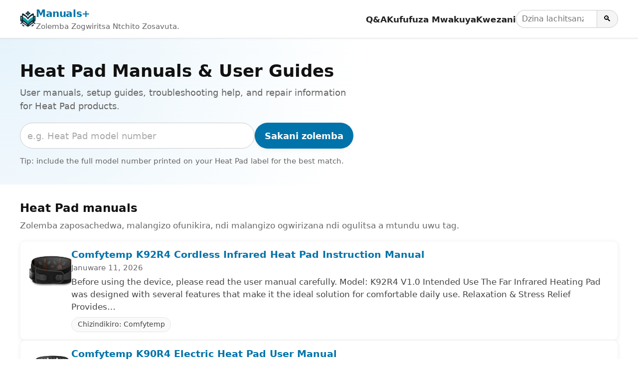

--- FILE ---
content_type: text/html; charset=utf-8
request_url: https://ny.manuals.plus/tag/heat-pad
body_size: 12718
content:
<!DOCTYPE html><html lang="ny"><head><meta charset="utf-8"/>
<script>var __ezHttpConsent={setByCat:function(src,tagType,attributes,category,force,customSetScriptFn=null){var setScript=function(){if(force||window.ezTcfConsent[category]){if(typeof customSetScriptFn==='function'){customSetScriptFn();}else{var scriptElement=document.createElement(tagType);scriptElement.src=src;attributes.forEach(function(attr){for(var key in attr){if(attr.hasOwnProperty(key)){scriptElement.setAttribute(key,attr[key]);}}});var firstScript=document.getElementsByTagName(tagType)[0];firstScript.parentNode.insertBefore(scriptElement,firstScript);}}};if(force||(window.ezTcfConsent&&window.ezTcfConsent.loaded)){setScript();}else if(typeof getEzConsentData==="function"){getEzConsentData().then(function(ezTcfConsent){if(ezTcfConsent&&ezTcfConsent.loaded){setScript();}else{console.error("cannot get ez consent data");force=true;setScript();}});}else{force=true;setScript();console.error("getEzConsentData is not a function");}},};</script>
<script>var ezTcfConsent=window.ezTcfConsent?window.ezTcfConsent:{loaded:false,store_info:false,develop_and_improve_services:false,measure_ad_performance:false,measure_content_performance:false,select_basic_ads:false,create_ad_profile:false,select_personalized_ads:false,create_content_profile:false,select_personalized_content:false,understand_audiences:false,use_limited_data_to_select_content:false,};function getEzConsentData(){return new Promise(function(resolve){document.addEventListener("ezConsentEvent",function(event){var ezTcfConsent=event.detail.ezTcfConsent;resolve(ezTcfConsent);});});}</script>
<script>if(typeof _setEzCookies!=='function'){function _setEzCookies(ezConsentData){var cookies=window.ezCookieQueue;for(var i=0;i<cookies.length;i++){var cookie=cookies[i];if(ezConsentData&&ezConsentData.loaded&&ezConsentData[cookie.tcfCategory]){document.cookie=cookie.name+"="+cookie.value;}}}}
window.ezCookieQueue=window.ezCookieQueue||[];if(typeof addEzCookies!=='function'){function addEzCookies(arr){window.ezCookieQueue=[...window.ezCookieQueue,...arr];}}
addEzCookies([{name:"ezoab_309095",value:"mod275-c; Path=/; Domain=manuals.plus; Max-Age=7200",tcfCategory:"store_info",isEzoic:"true",},{name:"ezosuibasgeneris-1",value:"9068b69c-2ffa-438e-7d30-99344616dfcd; Path=/; Domain=manuals.plus; Expires=Sun, 17 Jan 2027 11:17:43 UTC; Secure; SameSite=None",tcfCategory:"understand_audiences",isEzoic:"true",}]);if(window.ezTcfConsent&&window.ezTcfConsent.loaded){_setEzCookies(window.ezTcfConsent);}else if(typeof getEzConsentData==="function"){getEzConsentData().then(function(ezTcfConsent){if(ezTcfConsent&&ezTcfConsent.loaded){_setEzCookies(window.ezTcfConsent);}else{console.error("cannot get ez consent data");_setEzCookies(window.ezTcfConsent);}});}else{console.error("getEzConsentData is not a function");_setEzCookies(window.ezTcfConsent);}</script><script type="text/javascript" data-ezscrex='false' data-cfasync='false'>window._ezaq = Object.assign({"edge_cache_status":12,"edge_response_time":187,"url":"https://ny.manuals.plus/tag/heat-pad"}, typeof window._ezaq !== "undefined" ? window._ezaq : {});</script><script type="text/javascript" data-ezscrex='false' data-cfasync='false'>window._ezaq = Object.assign({"ab_test_id":"mod275-c"}, typeof window._ezaq !== "undefined" ? window._ezaq : {});window.__ez=window.__ez||{};window.__ez.tf={};</script><script type="text/javascript" data-ezscrex='false' data-cfasync='false'>window.ezDisableAds = true;</script>
<script data-ezscrex='false' data-cfasync='false' data-pagespeed-no-defer>var __ez=__ez||{};__ez.stms=Date.now();__ez.evt={};__ez.script={};__ez.ck=__ez.ck||{};__ez.template={};__ez.template.isOrig=true;__ez.queue=__ez.queue||function(){var e=0,i=0,t=[],n=!1,o=[],r=[],s=!0,a=function(e,i,n,o,r,s,a){var l=arguments.length>7&&void 0!==arguments[7]?arguments[7]:window,d=this;this.name=e,this.funcName=i,this.parameters=null===n?null:w(n)?n:[n],this.isBlock=o,this.blockedBy=r,this.deleteWhenComplete=s,this.isError=!1,this.isComplete=!1,this.isInitialized=!1,this.proceedIfError=a,this.fWindow=l,this.isTimeDelay=!1,this.process=function(){f("... func = "+e),d.isInitialized=!0,d.isComplete=!0,f("... func.apply: "+e);var i=d.funcName.split("."),n=null,o=this.fWindow||window;i.length>3||(n=3===i.length?o[i[0]][i[1]][i[2]]:2===i.length?o[i[0]][i[1]]:o[d.funcName]),null!=n&&n.apply(null,this.parameters),!0===d.deleteWhenComplete&&delete t[e],!0===d.isBlock&&(f("----- F'D: "+d.name),m())}},l=function(e,i,t,n,o,r,s){var a=arguments.length>7&&void 0!==arguments[7]?arguments[7]:window,l=this;this.name=e,this.path=i,this.async=o,this.defer=r,this.isBlock=t,this.blockedBy=n,this.isInitialized=!1,this.isError=!1,this.isComplete=!1,this.proceedIfError=s,this.fWindow=a,this.isTimeDelay=!1,this.isPath=function(e){return"/"===e[0]&&"/"!==e[1]},this.getSrc=function(e){return void 0!==window.__ezScriptHost&&this.isPath(e)&&"banger.js"!==this.name?window.__ezScriptHost+e:e},this.process=function(){l.isInitialized=!0,f("... file = "+e);var i=this.fWindow?this.fWindow.document:document,t=i.createElement("script");t.src=this.getSrc(this.path),!0===o?t.async=!0:!0===r&&(t.defer=!0),t.onerror=function(){var e={url:window.location.href,name:l.name,path:l.path,user_agent:window.navigator.userAgent};"undefined"!=typeof _ezaq&&(e.pageview_id=_ezaq.page_view_id);var i=encodeURIComponent(JSON.stringify(e)),t=new XMLHttpRequest;t.open("GET","//g.ezoic.net/ezqlog?d="+i,!0),t.send(),f("----- ERR'D: "+l.name),l.isError=!0,!0===l.isBlock&&m()},t.onreadystatechange=t.onload=function(){var e=t.readyState;f("----- F'D: "+l.name),e&&!/loaded|complete/.test(e)||(l.isComplete=!0,!0===l.isBlock&&m())},i.getElementsByTagName("head")[0].appendChild(t)}},d=function(e,i){this.name=e,this.path="",this.async=!1,this.defer=!1,this.isBlock=!1,this.blockedBy=[],this.isInitialized=!0,this.isError=!1,this.isComplete=i,this.proceedIfError=!1,this.isTimeDelay=!1,this.process=function(){}};function c(e,i,n,s,a,d,c,u,f){var m=new l(e,i,n,s,a,d,c,f);!0===u?o[e]=m:r[e]=m,t[e]=m,h(m)}function h(e){!0!==u(e)&&0!=s&&e.process()}function u(e){if(!0===e.isTimeDelay&&!1===n)return f(e.name+" blocked = TIME DELAY!"),!0;if(w(e.blockedBy))for(var i=0;i<e.blockedBy.length;i++){var o=e.blockedBy[i];if(!1===t.hasOwnProperty(o))return f(e.name+" blocked = "+o),!0;if(!0===e.proceedIfError&&!0===t[o].isError)return!1;if(!1===t[o].isComplete)return f(e.name+" blocked = "+o),!0}return!1}function f(e){var i=window.location.href,t=new RegExp("[?&]ezq=([^&#]*)","i").exec(i);"1"===(t?t[1]:null)&&console.debug(e)}function m(){++e>200||(f("let's go"),p(o),p(r))}function p(e){for(var i in e)if(!1!==e.hasOwnProperty(i)){var t=e[i];!0===t.isComplete||u(t)||!0===t.isInitialized||!0===t.isError?!0===t.isError?f(t.name+": error"):!0===t.isComplete?f(t.name+": complete already"):!0===t.isInitialized&&f(t.name+": initialized already"):t.process()}}function w(e){return"[object Array]"==Object.prototype.toString.call(e)}return window.addEventListener("load",(function(){setTimeout((function(){n=!0,f("TDELAY -----"),m()}),5e3)}),!1),{addFile:c,addFileOnce:function(e,i,n,o,r,s,a,l,d){t[e]||c(e,i,n,o,r,s,a,l,d)},addDelayFile:function(e,i){var n=new l(e,i,!1,[],!1,!1,!0);n.isTimeDelay=!0,f(e+" ...  FILE! TDELAY"),r[e]=n,t[e]=n,h(n)},addFunc:function(e,n,s,l,d,c,u,f,m,p){!0===c&&(e=e+"_"+i++);var w=new a(e,n,s,l,d,u,f,p);!0===m?o[e]=w:r[e]=w,t[e]=w,h(w)},addDelayFunc:function(e,i,n){var o=new a(e,i,n,!1,[],!0,!0);o.isTimeDelay=!0,f(e+" ...  FUNCTION! TDELAY"),r[e]=o,t[e]=o,h(o)},items:t,processAll:m,setallowLoad:function(e){s=e},markLoaded:function(e){if(e&&0!==e.length){if(e in t){var i=t[e];!0===i.isComplete?f(i.name+" "+e+": error loaded duplicate"):(i.isComplete=!0,i.isInitialized=!0)}else t[e]=new d(e,!0);f("markLoaded dummyfile: "+t[e].name)}},logWhatsBlocked:function(){for(var e in t)!1!==t.hasOwnProperty(e)&&u(t[e])}}}();__ez.evt.add=function(e,t,n){e.addEventListener?e.addEventListener(t,n,!1):e.attachEvent?e.attachEvent("on"+t,n):e["on"+t]=n()},__ez.evt.remove=function(e,t,n){e.removeEventListener?e.removeEventListener(t,n,!1):e.detachEvent?e.detachEvent("on"+t,n):delete e["on"+t]};__ez.script.add=function(e){var t=document.createElement("script");t.src=e,t.async=!0,t.type="text/javascript",document.getElementsByTagName("head")[0].appendChild(t)};__ez.dot=__ez.dot||{};__ez.queue.addFileOnce('/detroitchicago/boise.js', '/detroitchicago/boise.js?gcb=195-10&cb=5', true, [], true, false, true, false);__ez.queue.addFileOnce('/parsonsmaize/abilene.js', '/parsonsmaize/abilene.js?gcb=195-10&cb=e80eca0cdb', true, [], true, false, true, false);__ez.queue.addFileOnce('/parsonsmaize/mulvane.js', '/parsonsmaize/mulvane.js?gcb=195-10&cb=e75e48eec0', true, ['/parsonsmaize/abilene.js'], true, false, true, false);__ez.queue.addFileOnce('/detroitchicago/birmingham.js', '/detroitchicago/birmingham.js?gcb=195-10&cb=539c47377c', true, ['/parsonsmaize/abilene.js'], true, false, true, false);</script>
<script data-ezscrex="false" type="text/javascript" data-cfasync="false">window._ezaq = Object.assign({"ad_cache_level":0,"adpicker_placement_cnt":0,"ai_placeholder_cache_level":0,"ai_placeholder_placement_cnt":-1,"article_category":"Heat Pad","domain":"manuals.plus","domain_id":309095,"ezcache_level":1,"ezcache_skip_code":0,"has_bad_image":0,"has_bad_words":0,"is_sitespeed":0,"lt_cache_level":0,"response_size":40319,"response_size_orig":34558,"response_time_orig":172,"template_id":5,"url":"https://ny.manuals.plus/tag/heat-pad","word_count":0,"worst_bad_word_level":0}, typeof window._ezaq !== "undefined" ? window._ezaq : {});__ez.queue.markLoaded('ezaqBaseReady');</script>
<script type='text/javascript' data-ezscrex='false' data-cfasync='false'>
window.ezAnalyticsStatic = true;

function analyticsAddScript(script) {
	var ezDynamic = document.createElement('script');
	ezDynamic.type = 'text/javascript';
	ezDynamic.innerHTML = script;
	document.head.appendChild(ezDynamic);
}
function getCookiesWithPrefix() {
    var allCookies = document.cookie.split(';');
    var cookiesWithPrefix = {};

    for (var i = 0; i < allCookies.length; i++) {
        var cookie = allCookies[i].trim();

        for (var j = 0; j < arguments.length; j++) {
            var prefix = arguments[j];
            if (cookie.indexOf(prefix) === 0) {
                var cookieParts = cookie.split('=');
                var cookieName = cookieParts[0];
                var cookieValue = cookieParts.slice(1).join('=');
                cookiesWithPrefix[cookieName] = decodeURIComponent(cookieValue);
                break; // Once matched, no need to check other prefixes
            }
        }
    }

    return cookiesWithPrefix;
}
function productAnalytics() {
	var d = {"pr":[6,3],"omd5":"b9c9499c173175fce81d68ad8e292a8c","nar":"risk score"};
	d.u = _ezaq.url;
	d.p = _ezaq.page_view_id;
	d.v = _ezaq.visit_uuid;
	d.ab = _ezaq.ab_test_id;
	d.e = JSON.stringify(_ezaq);
	d.ref = document.referrer;
	d.c = getCookiesWithPrefix('active_template', 'ez', 'lp_');
	if(typeof ez_utmParams !== 'undefined') {
		d.utm = ez_utmParams;
	}

	var dataText = JSON.stringify(d);
	var xhr = new XMLHttpRequest();
	xhr.open('POST','/ezais/analytics?cb=1', true);
	xhr.onload = function () {
		if (xhr.status!=200) {
            return;
		}

        if(document.readyState !== 'loading') {
            analyticsAddScript(xhr.response);
            return;
        }

        var eventFunc = function() {
            if(document.readyState === 'loading') {
                return;
            }
            document.removeEventListener('readystatechange', eventFunc, false);
            analyticsAddScript(xhr.response);
        };

        document.addEventListener('readystatechange', eventFunc, false);
	};
	xhr.setRequestHeader('Content-Type','text/plain');
	xhr.send(dataText);
}
__ez.queue.addFunc("productAnalytics", "productAnalytics", null, true, ['ezaqBaseReady'], false, false, false, true);
</script><base href="https://ny.manuals.plus/tag/heat-pad"/>

<meta http-equiv="X-UA-Compatible" content="IE=edge"/>
<meta name="viewport" content="width=device-width, initial-scale=1, viewport-fit=cover"/>

<title>Heat Pad Manuals &amp; User Guides - Manuals+</title>
<meta name="description" content="User manuals, setup guides, troubleshooting help, and repair information for Heat Pad products."/>
<link rel="canonical" href="https://ny.manuals.plus/tag/heat-pad"/>

<link rel="alternate" hreflang="en" href="https://manuals.plus/tag/heat-pad"/>
<link rel="alternate" hreflang="x-default" href="https://manuals.plus/tag/heat-pad"/>


<link rel="icon" href="https://manuals.plus/favicon.ico" sizes="any"/>
<link rel="icon" type="image/png" sizes="96x96" href="https://manuals.plus/favicon-96x96.png"/>
<link rel="apple-touch-icon" href="https://manuals.plus/apple-touch-icon.png"/>

<meta property="og:type" content="website"/>
<meta property="og:title" content="Heat Pad Manuals &amp; User Guides - Manuals+"/>
<meta property="og:description" content="User manuals, setup guides, troubleshooting help, and repair information for Heat Pad products."/>
<meta property="og:url" content="https://ny.manuals.plus/tag/heat-pad"/>
<meta property="og:site_name" content="Manuals+"/>

<meta name="twitter:card" content="summary_large_image"/>
<meta name="twitter:title" content="Heat Pad Manuals &amp; User Guides - Manuals+"/>
<meta name="twitter:description" content="User manuals, setup guides, troubleshooting help, and repair information for Heat Pad products."/>

<meta name="category" content="Heat Pad"/>

<link rel="preconnect" href="https://manuals.plus/" crossorigin=""/>
<link rel="dns-prefetch" href="https://manuals.plus/"/>

<link rel="preconnect" href="https://pagead2.googlesyndication.com/" crossorigin=""/>
<link rel="dns-prefetch" href="https://pagead2.googlesyndication.com/"/>
<link rel="preconnect" href="https://securepubads.g.doubleclick.net/" crossorigin=""/>
<link rel="dns-prefetch" href="https://securepubads.g.doubleclick.net/"/>

<style>
.manual-card-title,.site-description,.video-card .meta,.video-card .title{text-overflow:ellipsis;overflow:hidden;white-space:nowrap}
:root{--brand:#0073aa;--brand-dark:#005885;--bg:#ffffff;--border:#e0e0e0;--text:#111111;--muted:#666666;--radius:10px;--shadow:0 2px 10px rgba(0,0,0,.06);--max-width:1200px}
*,::after,::before{box-sizing:border-box;margin:0;padding:0}
html{font-size:18px;-webkit-text-size-adjust:100%;line-height:1.5}
body{margin:0;font-family:-apple-system,BlinkMacSystemFont,"Segoe UI",Roboto,Oxygen,Ubuntu,Cantarell,"Fira Sans","Droid Sans","Helvetica Neue",sans-serif;color:var(--text);background:var(--bg);-webkit-font-smoothing:antialiased}
img{max-width:100%;height:auto;border-style:none}
a{color:var(--brand);text-decoration:none}
a:hover{color:var(--brand-dark);text-decoration:underline}
button,input{font:inherit}
button{cursor:pointer}
.wrap{max-width:var(--max-width);margin:0 auto;padding:0 1rem}

.site{min-height:100vh;display:flex;flex-direction:column}
.site-header{position:sticky;top:0;z-index:10;background:#fff;border-bottom:1px solid var(--border);box-shadow:0 1px 4px rgba(0,0,0,.04)}
.header-inner{display:flex;align-items:center;justify-content:space-between;gap:1rem;flex-wrap:wrap;padding:.7rem 0}
.site-branding{display:flex;align-items:center;gap:.6rem;min-width:0}
.site-logo{display:inline-block;width:32px;height:32px;border-radius:7px}
.site-title{font-weight:700;font-size:1.1rem;letter-spacing:-.02em;white-space:nowrap}
.site-description{font-size:.85rem;color:var(--muted)}

/* category.php header nav */
.main-navigation{display:flex;align-items:center;gap:1rem;margin-left:auto}
.menu-toggle{display:none;border:0;background:0;font-size:1.4rem;padding:.25rem .5rem}
.menu-wrapper{list-style:none;display:flex;align-items:center;gap:1rem}
.menu-item a{font-weight:600;font-size:.93rem;color:#222}
.menu-item a:hover{text-decoration:none;color:var(--brand)}
.header-search-form{display:flex;align-items:center;gap:0}
.header-search-field{padding:.3rem .6rem;border:1px solid #ccc;border-right:none;border-radius:999px 0 0 999px;font-size:.9rem;width:9rem}
.header-search-submit{border:1px solid #ccc;border-radius:0 999px 999px 0;padding:.3rem .7rem;background:#f5f5f5;font-size:.9rem}
.header-search-submit:hover{background:#e8e8e8}

.site-content{flex:1 0 auto}

.brand-hero{padding:2.5rem 1rem 2rem;background:radial-gradient(circle at top left,#e6f3fb 0,transparent 55%),#fff}
.brand-hero-inner{max-width:var(--max-width);margin:0 auto;display:grid;grid-template-columns:minmax(0,2.2fr) minmax(0,1.6fr);gap:2.5rem;align-items:center}
.brand-hero-title{font-size:1.9rem;line-height:1.2;margin-bottom:.5rem}
.brand-hero-subtitle{font-size:1rem;color:var(--muted);margin-bottom:1.1rem}
.brand-hero-search-form{display:flex;flex-wrap:wrap;gap:.5rem;margin-bottom:.75rem}
.brand-hero-search-field{flex:1 1 320px;min-width:0;padding:.65rem .8rem;border-radius:999px;border:1px solid #ccc}
.brand-hero-search-field::placeholder{color:#aaa}
.brand-button-primary{background:var(--brand);color:#fff;border-radius:999px;border:none;padding:.65rem 1.1rem;font-weight:600;box-shadow:var(--shadow)}
.brand-button-primary:hover{background:var(--brand-dark);box-shadow:0 3px 10px rgba(0,0,0,.12)}
.brand-hero-meta{font-size:.85rem;color:var(--muted)}

.brand-hero-aside{background:#fff;box-shadow:var(--shadow);border-radius:var(--radius);padding:1.25rem 1.35rem;border:1px solid rgba(0,0,0,.04)}
.brand-hero-aside h2{font-size:1rem;font-weight:600;margin-bottom:.4rem}
.brand-meta-list{list-style:none;margin:0;padding:0;font-size:.9rem;color:var(--muted)}
.brand-meta-list li{margin:.25rem 0}

.brand-section{padding:1.75rem 1rem 1.5rem}
.brand-section-inner{max-width:var(--max-width);margin:0 auto}
.brand-section-header{margin-bottom:1rem}
.brand-section-header h2{font-size:1.25rem;margin-bottom:.3rem}
.brand-section-header p{font-size:.95rem;color:var(--muted)}

/* FULL-WIDTH ROW LIST */
.manuals-list{display:flex;flex-direction:column;gap:12px}
.manual-row{
  background:#fff;
  border:1px solid rgba(0,0,0,.04);
  border-radius:var(--radius);
  box-shadow:var(--shadow);
  padding:.85rem 1rem;
  display:flex;
  gap:1rem;
  align-items:flex-start
}
.manual-row-thumb{
  flex:0 0 84px;
  width:84px;
  height:84px;
  border-radius:10px;
  overflow:hidden;
  background:#f4f4f4
}
.manual-row-thumb img{width:100%;height:100%;object-fit:cover}
.manual-row-body{flex:1 1 auto;min-width:0}
.manual-row-title{font-size:1.05rem;margin:0 0 .2rem;line-height:1.25}
.manual-row-meta{font-size:.85rem;color:var(--muted);margin-bottom:.3rem}
.manual-row-desc{font-size:.95rem;color:#444}
.manual-row-badges{margin-top:.45rem;display:flex;gap:.4rem;flex-wrap:wrap}
.manual-badge{
  display:inline-flex;
  align-items:center;
  font-size:.8rem;
  border:1px solid #e6e6e6;
  border-radius:999px;
  padding:.18rem .65rem;
  color:#444;
  background:#fafafa
}

/* Upload list */
.user-uploaded-manuals-list{list-style:disc;margin:0;padding-left:1.25em}
.user-uploaded-manuals-item{margin-bottom:1.2rem}
.user-uploaded-manuals-item .entry-title{font-size:1rem;margin:0 0 .25rem}

/* Videos (unchanged grid style) */
.video-grid{display:grid;grid-template-columns:repeat(auto-fill,minmax(260px,1fr));gap:16px}
.video-card{border:1px solid #eee;border-radius:12px;overflow:hidden;background:#fff;box-shadow:var(--shadow)}
.video-card .thumb{position:relative;aspect-ratio:16/9;background:#f4f4f4;overflow:hidden}
.video-card .thumb img{width:100%;height:100%;object-fit:cover}
.video-card .play-overlay{position:absolute;top:50%;left:50%;transform:translate(-50%,-50%);width:60px;height:60px;background:rgba(0,0,0,.5);border-radius:50%;display:flex;align-items:center;justify-content:center}
.video-card .play-overlay div{width:0;height:0;margin-left:4px;border-left:18px solid #fff;border-top:10px solid transparent;border-bottom:10px solid transparent}
.video-card .info{padding:10px 12px}
.video-card .title{font-size:15px;line-height:1.3;margin:0 0 6px}
.video-card .meta{font-size:12px;color:#666}

/* Pagination */
.pagination{display:flex;justify-content:center;gap:.35rem;margin:1.25rem 0 0;font-size:.9rem;flex-wrap:wrap}
.pagination a,.pagination span{padding:.35rem .7rem;border-radius:999px;border:1px solid #ddd;text-decoration:none}
.pagination .current{background:var(--brand);color:#fff;border-color:var(--brand)}
.pagination a:hover{border-color:var(--brand-dark);color:var(--brand-dark)}

/* Restored footer styling */
.site-footer{border-top:1px solid var(--border);margin-top:1.5rem;background:#fafafa}
.footer-inner{max-width:var(--max-width);margin:0 auto;padding:1.4rem 1rem 1.6rem}
.site-info{font-size:.85rem;color:var(--muted)}
.site-info-links a{margin-right:.4rem}
.site-info small{font-size:.8rem;color:#777}

@media (max-width:900px){
  .brand-hero-inner{grid-template-columns:1fr;gap:1.5rem}
}
@media (max-width:780px){
  .main-navigation{margin-left:auto}
  .menu-toggle{display:block}
  .menu-wrapper{
    position:absolute;top:100%;right:1rem;background:#fff;border-radius:var(--radius);
    border:1px solid var(--border);box-shadow:var(--shadow);padding:.5rem .75rem;
    flex-direction:column;align-items:flex-start;min-width:190px;display:none
  }
  .main-navigation.toggled .menu-wrapper{display:flex}
  .site-description{display:none}
}
@media (max-width:520px){
  .manual-row{flex-direction:column}
  .manual-row-thumb{width:100%;height:160px;flex:0 0 auto}
}

.screen-reader-text{position:absolute;width:1px;height:1px;padding:0;margin:-1px;overflow:hidden;clip:rect(0,0,0,0);white-space:nowrap;border:0}
</style>

<script>
document.addEventListener("DOMContentLoaded",function(){
  var t=document.getElementById("nav-toggle");
  var n=document.getElementById("primary-nav");
  if(t&&n){
    t.addEventListener("click",function(){
      var e="true"===t.getAttribute("aria-expanded");
      t.setAttribute("aria-expanded",String(!e));
      n.classList.toggle("toggled");
    });
  }
});
</script>

<script async="" src="https://pagead2.googlesyndication.com/pagead/js/adsbygoogle.js?client=ca-pub-0545639743190253" crossorigin="anonymous"></script>
<style>body{font-family:-apple-system,system-ui,BlinkMacSystemFont,'Segoe UI',Roboto,Oxygen,Ubuntu,Cantarell,'Fira Sans','Droid Sans','Helvetica Neue',sans-serif}code{font-family:Menlo,Consolas,Monaco,Liberation Mono,Lucida Console,monospace}</style><script type='text/javascript'>
var ezoTemplate = 'orig_site';
var ezouid = '1';
var ezoFormfactor = '1';
</script><script data-ezscrex="false" type='text/javascript'>
var soc_app_id = '0';
var did = 309095;
var ezdomain = 'manuals.plus';
var ezoicSearchable = 1;
</script></head>

<body><script id="rewarded-custom-ezoic" src="https://g.ezoic.net/porpoiseant/rcs.js?did=309095&url=https%3A%2F%2Fny.manuals.plus%2Ftag%2Fheat-pad" async></script>
<div class="site">
  <!-- category.php header -->
  <header class="site-header" id="masthead">
    <div class="wrap header-inner">
      <div class="site-branding">
        <a href="https://ny.manuals.plus" class="site-logo" aria-label="Manuals+ home">
          <img src="https://manuals.plus/logo.png" alt="Manuals+ chizindikiro" width="32" height="32" loading="eager" fetchpriority="high"/>
        </a>
        <div>
          <div class="site-title"><a href="https://ny.manuals.plus">Manuals+</a></div>
          <div class="site-description">Zolemba Zogwiritsa Ntchito Zosavuta.</div>
        </div>
      </div>

      <nav class="main-navigation" aria-label="Primary navigation" id="primary-nav">
        <button id="nav-toggle" class="menu-toggle" aria-expanded="false" aria-controls="primary-menu">
          ☰ <span class="screen-reader-text">Sinthani navigation</span>
        </button>
        <ul id="primary-menu" class="menu-wrapper">
          <li class="menu-item"><a href="https://ny.manuals.plus/qa">Q&amp;A</a></li>
          <li class="menu-item"><a href="https://ny.manuals.plus/deep-search">Kufufuza Mwakuya</a></li>
          <li class="menu-item"><a href="https://ny.manuals.plus/upload">Kwezani</a></li>
          <li class="menu-item">
            <form class="header-search-form" role="search" method="get" action="https://ny.manuals.plus/deep-search">
              <label for="header-search" class="screen-reader-text">Sakani zolemba</label>
              <input id="header-search" class="header-search-field" type="search" name="query" placeholder="Dzina lachitsanzo kapena malonda"/>
              <button class="header-search-submit" type="submit" aria-label="Search">🔍</button>
            </form>
          </li>
        </ul>
      </nav>
    </div>
  </header>

  <main class="site-content" id="content">
    <section class="brand-hero" aria-labelledby="brand-hero-title">
      <div class="brand-hero-inner">
        <div>
          <h1 class="brand-hero-title" id="brand-hero-title">
            Heat Pad Manuals &amp; User Guides
          </h1>
          <p class="brand-hero-subtitle">User manuals, setup guides, troubleshooting help, and repair information for Heat Pad products.</p>

          <!-- Single-field search; tag only in placeholder -->
          <form class="brand-hero-search-form" role="search" method="get" action="https://ny.manuals.plus/deep-search">
            <label for="tag-search" class="screen-reader-text">Sakani zolemba</label>
            <input id="tag-search" name="query" class="brand-hero-search-field" type="search" placeholder="e.g. Heat Pad model number" autocomplete="off"/>
            <button type="submit" class="brand-button-primary">Sakani zolemba</button>
          </form>

          <p class="brand-hero-meta">
            Tip: include the full model number printed on your Heat Pad label for the best match.          </p>
        </div>
              </div>
    </section>

  
    <!-- Unified list -->
    <section class="brand-section">
      <div class="brand-section-inner">
        <div class="brand-section-header">
          <h2>Heat Pad manuals</h2>
          <p>Zolemba zaposachedwa, malangizo ofunikira, ndi malangizo ogwirizana ndi ogulitsa a mtundu uwu tag.</p>
        </div>

                  <div class="manuals-list">
                                        <article class="manual-row">
                <div class="manual-row-thumb">
                  <a href="https://ny.manuals.plus/comfytemp/k92r4-cordless-infrared-heat-pad-manual">
                    <img src="https://manuals.plus/wp-content/uploads/2026/01/Comfytemp-K92R4-Cordless-Infrared-Heat-Pad-Featured-Image-150x150.png" alt="Comfytemp K92R4 Cordless Infrared Heat Pad Instruction Manual" loading="lazy" decoding="async"/>
                  </a>
                </div>

                <div class="manual-row-body">
                  <h3 class="manual-row-title">
                    <a href="https://ny.manuals.plus/comfytemp/k92r4-cordless-infrared-heat-pad-manual">Comfytemp K92R4 Cordless Infrared Heat Pad Instruction Manual</a>
                  </h3>

                                      <div class="manual-row-meta">Januware 11, 2026</div>
                  
                                      <div class="manual-row-desc">Before using the device, please read the user manual carefully. Model: K92R4 V1.0 Intended Use The Far Infrared Heating Pad was designed with several features that make it the ideal solution for comfortable daily use. Relaxation &amp; Stress Relief Provides…</div>
                  
                  <div class="manual-row-badges">
                                          <a class="manual-badge" href="https://ny.manuals.plus/category/comfytemp">
                        Chizindikiro: Comfytemp                      </a>
                                      </div>
                </div>
              </article>
                                        <article class="manual-row">
                <div class="manual-row-thumb">
                  <a href="https://ny.manuals.plus/comfytemp/k90r4-electric-heat-pad-manual">
                    <img src="https://manuals.plus/wp-content/uploads/2026/01/Comfytemp-K90R4-Electric-Heat-Pad-Featured-Image-150x150.jpg" alt="Comfytemp K90R4 Electric Heat Pad User Manual" loading="lazy" decoding="async"/>
                  </a>
                </div>

                <div class="manual-row-body">
                  <h3 class="manual-row-title">
                    <a href="https://ny.manuals.plus/comfytemp/k90r4-electric-heat-pad-manual">Comfytemp K90R4 Electric Heat Pad User Manual</a>
                  </h3>

                                      <div class="manual-row-meta">Januware 11, 2026</div>
                  
                                      <div class="manual-row-desc">READ THIS MANUAL COMPLETELY AND CAREFULLY BEFORE USING THIS PRODUCT Keep this manual in a safe location for future reference Model: K90R4 V1.0 IMPORTANT SAFETY INSTRUCTIONS DO NOT DESTROY DANGER TO REDUCE RISKS OF BURNS, ELECTRIC SHOCK AND FIRE, THIS…</div>
                  
                  <div class="manual-row-badges">
                                          <a class="manual-badge" href="https://ny.manuals.plus/category/comfytemp">
                        Chizindikiro: Comfytemp                      </a>
                                      </div>
                </div>
              </article>
                                        <article class="manual-row">
                <div class="manual-row-thumb">
                  <a href="https://ny.manuals.plus/glovii/ghw1-heated-heat-pad-manual">
                    <img src="https://manuals.plus/wp-content/uploads/2025/02/glovii-GHW1-Heated-Heat-Pad-featured-image-150x150.png" alt="glovii GHW1 Heat Heat Pad Instruction Manual" loading="lazy" decoding="async"/>
                  </a>
                </div>

                <div class="manual-row-body">
                  <h3 class="manual-row-title">
                    <a href="https://ny.manuals.plus/glovii/ghw1-heated-heat-pad-manual">glovii GHW1 Heat Heat Pad Instruction Manual</a>
                  </h3>

                                      <div class="manual-row-meta">February 14, 2025</div>
                  
                                      <div class="manual-row-desc">glovii GHW1 Heated Heat Pad Product Specifications Brand: GLOVII Product Usage Instructions Turning on Heating Follow the instructions for turning on the heating: Switching Modes To switch between modes: Working Modes To utilize different working modes: Turning off Heating To…</div>
                  
                  <div class="manual-row-badges">
                                          <a class="manual-badge" href="https://ny.manuals.plus/category/glovii">
                        Brand: glovii                      </a>
                                      </div>
                </div>
              </article>
                                        <article class="manual-row">
                <div class="manual-row-thumb">
                  <a href="https://ny.manuals.plus/sunbeam/hpm5000-heat-pad-manual">
                    <img src="https://manuals.plus/wp-content/uploads/2024/12/Sunbeam-HPM5000-Heat-Pad-U-featured-150x150.png" alt="Sunbeam HPM5000 Heat Pad User Guide" loading="lazy" decoding="async"/>
                  </a>
                </div>

                <div class="manual-row-body">
                  <h3 class="manual-row-title">
                    <a href="https://ny.manuals.plus/sunbeam/hpm5000-heat-pad-manual">Sunbeam HPM5000 Heat Pad User Guide</a>
                  </h3>

                                      <div class="manual-row-meta">Disembala 2, 2024</div>
                  
                                      <div class="manual-row-desc">Sunbeam HPM5000 Heat Pad Sunbeam’s Safety Precautions Sunbeam is very safety conscious when designing and manufacturing consumer products, but it is essential that the product user also exercise care when using an electrical appliance. Listed below are precautions which are…</div>
                  
                  <div class="manual-row-badges">
                                          <a class="manual-badge" href="https://ny.manuals.plus/category/sunbeam">
                        Chizindikiro: Sunbeam                      </a>
                                      </div>
                </div>
              </article>
                                        <article class="manual-row">
                <div class="manual-row-thumb">
                  <a href="https://ny.manuals.plus/lakeland/63897-stay-snug-navy-heat-pad-manual">
                    <img src="https://manuals.plus/wp-content/uploads/2024/11/LAKELAND-63897-Stay-Snug-Navy-Heat-Pad-featured-150x150.jpeg" alt="LAKELAND 63897 Khalani Snug Navy Heat Pad User Guide" loading="lazy" decoding="async"/>
                  </a>
                </div>

                <div class="manual-row-body">
                  <h3 class="manual-row-title">
                    <a href="https://ny.manuals.plus/lakeland/63897-stay-snug-navy-heat-pad-manual">LAKELAND 63897 Khalani Snug Navy Heat Pad User Guide</a>
                  </h3>

                                      <div class="manual-row-meta">Novembala 7, 2024</div>
                  
                                      <div class="manual-row-desc">NAVY HEAT PAD INSTRUCTION BOOKLET Model: 63897 STAYSNUG NAVY HEAT PAD Thank you for choosing the Lakeland StaySnug Navy Heat Pad. Please take a little time to read this booklet before you use your Navy Heat Pad and keep it…</div>
                  
                  <div class="manual-row-badges">
                                          <a class="manual-badge" href="https://ny.manuals.plus/category/lakeland">
                        Chizindikiro: LAKELAND                      </a>
                                      </div>
                </div>
              </article>
                                        <article class="manual-row">
                <div class="manual-row-thumb">
                  <a href="https://ny.manuals.plus/silvercrest/srnh-100-h5-back-and-neck-heat-pad-manual">
                    <img src="https://manuals.plus/wp-content/uploads/2024/10/SILVERCREST-SRNH-100-H5-Back-and-Neck-Heat-Pad-Featured-Image-150x150.png" alt="SILVERCREST SRNH 100 H5 Back and Neck Heat Pad Instruction Manual" loading="lazy" decoding="async"/>
                  </a>
                </div>

                <div class="manual-row-body">
                  <h3 class="manual-row-title">
                    <a href="https://ny.manuals.plus/silvercrest/srnh-100-h5-back-and-neck-heat-pad-manual">SILVERCREST SRNH 100 H5 Back and Neck Heat Pad Instruction Manual</a>
                  </h3>

                                      <div class="manual-row-meta">October 4, 2024</div>
                  
                                      <div class="manual-row-desc">IAN 452670_2310 http://www.lidl-service.com BACK &amp; NECK HEAT PAD SRNH 100 H5 Back and Neck Heat Pad Operating instructions and safety advice Before reading, unfold the page containing the illustrations and familiarise yourself with all functions of the device. List of…</div>
                  
                  <div class="manual-row-badges">
                                          <a class="manual-badge" href="https://ny.manuals.plus/category/silvercrest">
                        Mtundu: SILVERCREST                      </a>
                                      </div>
                </div>
              </article>
                                        <article class="manual-row">
                <div class="manual-row-thumb">
                  <a href="https://ny.manuals.plus/medisana/hp720-xxl-super-cozy-fleece-heat-pad-manual">
                    <img src="https://manuals.plus/wp-content/uploads/2024/05/medisana-HP720-XXL-Super-Cozy-Fleece-Heat-Pad-featured-150x150.png" alt="medisana HP720 XXL Super Cozy Fleece Heat Pad Instruction Manual" loading="lazy" decoding="async"/>
                  </a>
                </div>

                <div class="manual-row-body">
                  <h3 class="manual-row-title">
                    <a href="https://ny.manuals.plus/medisana/hp720-xxl-super-cozy-fleece-heat-pad-manual">medisana HP720 XXL Super Cozy Fleece Heat Pad Instruction Manual</a>
                  </h3>

                                      <div class="manual-row-meta">Meyi 31, 2024</div>
                  
                                      <div class="manual-row-desc">medisana HP720 XXL Super Cozy Fleece Heat Pad Specifications: Name and model: medisana Super Cozy Fleece Heat Pad XXL HP 720 Power supply: 220-240V~ 50/60 Hz 100W Power output: Approx. 0.75 kg Automatic switch-off: after approx. 90 minutes Dimensions: Approx.…</div>
                  
                  <div class="manual-row-badges">
                                          <a class="manual-badge" href="https://ny.manuals.plus/category/medisana">
                        Brand: medisana                      </a>
                                      </div>
                </div>
              </article>
                                        <article class="manual-row">
                <div class="manual-row-thumb">
                  <a href="https://ny.manuals.plus/beurer/hk-123-xxl-nordic-le-heat-pad-manual">
                    <img src="https://manuals.plus/wp-content/uploads/2024/03/beurer-HK-123-XXL-Nordic-LE-Heat-Pad-User-Manual-28-Copy-150x150.png" alt="beurer HK 123 XXL Nordic LE Heat Pad User Manual" loading="lazy" decoding="async"/>
                  </a>
                </div>

                <div class="manual-row-body">
                  <h3 class="manual-row-title">
                    <a href="https://ny.manuals.plus/beurer/hk-123-xxl-nordic-le-heat-pad-manual">beurer HK 123 XXL Nordic LE Heat Pad User Manual</a>
                  </h3>

                                      <div class="manual-row-meta">Marichi 2, 2024</div>
                  
                                      <div class="manual-row-desc">beurer HK 123 XXL Nordic LE Heat Pad IMPORTANT INFORAMTION Read these instructions for use carefully. Observe the warnings and safety notes. Keep these instructions for use for future reference. Make the instructions for use accessible to other users. If…</div>
                  
                  <div class="manual-row-badges">
                                          <a class="manual-badge" href="https://ny.manuals.plus/category/beurer">
                        Chizindikiro: Beurer                      </a>
                                      </div>
                </div>
              </article>
                                        <article class="manual-row">
                <div class="manual-row-thumb">
                  <a href="https://ny.manuals.plus/comfier/sl-391s-massage-mat-with-heat-pad-manual">
                    <img src="https://manuals.plus/wp-content/uploads/2023/11/COMFIER-SL-391S-Massage-Mat-with-Heat-Pad-User-Manual-150x150.png" alt="COMFIER SL-391S Massage Mat yokhala ndi Heat Pad User Manual" loading="lazy" decoding="async"/>
                  </a>
                </div>

                <div class="manual-row-body">
                  <h3 class="manual-row-title">
                    <a href="https://ny.manuals.plus/comfier/sl-391s-massage-mat-with-heat-pad-manual">COMFIER SL-391S Massage Mat yokhala ndi Heat Pad User Manual</a>
                  </h3>

                                      <div class="manual-row-meta">Novembala 29, 2023</div>
                  
                                      <div class="manual-row-desc">COMFIER SL-391S Massage Mat with Heat Pad User Manual Safety Instructions IMPORTANT INFORMATION! RETAIN FOR FUTURE USE! Read the instruction manual carefully before using this device, especially the safety instructions, and keep the instruction manual for future use. Should you…</div>
                  
                  <div class="manual-row-badges">
                                          <a class="manual-badge" href="https://ny.manuals.plus/category/comfier">
                        Mtundu: COMFIER                      </a>
                                      </div>
                </div>
              </article>
                                        <article class="manual-row">
                <div class="manual-row-thumb">
                  <a href="https://ny.manuals.plus/beurer/hk-123-xxl-hk-comfort-heat-pad-manual">
                    <img src="https://manuals.plus/wp-content/uploads/2023/11/beurer-HK-123-XXL-HK-Comfort-Heat-Pad-featured-1-150x150.png" alt="beurer HK 123 XXL HK Comfort Heat Pad Instruction Manual" loading="lazy" decoding="async"/>
                  </a>
                </div>

                <div class="manual-row-body">
                  <h3 class="manual-row-title">
                    <a href="https://ny.manuals.plus/beurer/hk-123-xxl-hk-comfort-heat-pad-manual">beurer HK 123 XXL HK Comfort Heat Pad Instruction Manual</a>
                  </h3>

                                      <div class="manual-row-meta">Novembala 15, 2023</div>
                  
                                      <div class="manual-row-desc">beurer HK 123 XXL HK Comfort Heat Pad Zambiri Zamalonda Dzina la Katundu: HK 123 XXL Cosy Grey Chitsanzo: HK 123 XXL Nordic Mtundu: Nordic, Cosy Grey Malangizo Ogwiritsira Ntchito Katundu Zinthu zomwe zaphatikizidwa mu phukusili Phukusili lili ndi 1 Heizkissen…</div>
                  
                  <div class="manual-row-badges">
                                          <a class="manual-badge" href="https://ny.manuals.plus/category/beurer">
                        Chizindikiro: Beurer                      </a>
                                      </div>
                </div>
              </article>
                      </div>
              </div>
    </section>

  
    <!-- Community uploads -->
    

    <!-- Video guides -->
    

    <!-- Pagination: ONLY WP post pages define the range (NO trailing slash URLs) -->
          <section class="brand-section">
        <div class="brand-section-inner">
          <nav class="pagination" aria-label="Tag pagination">
            <span class="current">1</span><a href="https://ny.manuals.plus/tag/heat-pad/page/2">2</a><a href="https://ny.manuals.plus/tag/heat-pad/page/3">3</a><a href="https://ny.manuals.plus/tag/heat-pad/page/2">Ena &gt;</a><a href="https://ny.manuals.plus/tag/heat-pad/page/3">Pomaliza »</a>          </nav>
        </div>
      </section>
    

<div id="" ezoic-pub-ad-placeholder-902""=""></div>
<script>
    ezstandalone.cmd.push(function () {
        ezstandalone.showAds(902);
    });
</script>
  </main>

  <footer class="site-footer" id="colophon">
    <div class="footer-inner">
      <div class="site-info">
        <div class="site-info-links">
          <a class="site-name" href="https://ny.manuals.plus" rel="home">Manuals+</a> |
          <a href="https://ny.manuals.plus/upload">Kwezani</a> |
          <a href="https://ny.manuals.plus/deep-search">Kufufuza Mwakuya</a> |
          <a href="https://ny.manuals.plus/qa">Q&amp;A</a> |
          <a href="https://ny.manuals.plus/privacy-policy">mfundo zazinsinsi</a>
        </div>
        <p class="gt-block"><small>Izi webTsambali ndi buku lodziyimira palokha ndipo siligwirizana kapena kuvomerezedwa ndi eni eni ake.</small></p>
      </div>
    </div>
  </footer>

</div>


<style>div.skiptranslate,#google_translate_element3,#goog-gt-{display:none!important}body{top:0!important}</style>
<div id="google_translate_element3"></div>
<script data-cfasync="false">
var gt_not_translated_list=["Comfytemp K90R4 Electric Heat Pad User Manual","User manuals, setup guides, troubleshooting help, and repair information for Heat Pad products.","Heat Pad Manuals & User Guides -","Comfytemp K92R4 Cordless Infrared Heat Pad Instruction Manual","Heat Pad Manuals & User Guides","Brand: glovii","e.g. Heat Pad model number","COMFIER SL-391S Massage Mat with Heat Pad User Manual Safety Instructions IMPORTANT INFORMATION! RETAIN FOR FUTURE USE! Read the instruction manual carefully before using this device, especially the safety instructions, and keep the instruction manual for future use. Should you…","READ THIS MANUAL COMPLETELY AND CAREFULLY BEFORE USING THIS PRODUCT Keep this manual in a safe location for future reference Model: K90R4 V1.0 IMPORTANT SAFETY INSTRUCTIONS DO NOT DESTROY DANGER TO REDUCE RISKS OF BURNS, ELECTRIC SHOCK AND FIRE, THIS…","Before using the device, please read the user manual carefully. Model: K92R4 V1.0 Intended Use The Far Infrared Heating Pad was designed with several features that make it the ideal solution for comfortable daily use. Relaxation & Stress Relief Provides…","Heat Pad manuals","IAN 452670_2310 http:\/\/www.lidl-service.com BACK & NECK HEAT PAD SRNH 100 H5 Back and Neck Heat Pad Operating instructions and safety advice Before reading, unfold the page containing the illustrations and familiarise yourself with all functions of the device. List of…","Tip: include the full model number printed on your Heat Pad label for the best match.","beurer HK 123 XXL Nordic LE Heat Pad IMPORTANT INFORAMTION Read these instructions for use carefully. Observe the warnings and safety notes. Keep these instructions for use for future reference. Make the instructions for use accessible to other users. If…","glovii GHW1 Heated Heat Pad Product Specifications Brand: GLOVII Product Usage Instructions Turning on Heating Follow the instructions for turning on the heating: Switching Modes To switch between modes: Working Modes To utilize different working modes: Turning off Heating To…","Sunbeam HPM5000 Heat Pad Sunbeam’s Safety Precautions Sunbeam is very safety conscious when designing and manufacturing consumer products, but it is essential that the product user also exercise care when using an electrical appliance. Listed below are precautions which are…","NAVY HEAT PAD INSTRUCTION BOOKLET Model: 63897 STAYSNUG NAVY HEAT PAD Thank you for choosing the Lakeland StaySnug Navy Heat Pad. Please take a little time to read this booklet before you use your Navy Heat Pad and keep it…","medisana HP720 XXL Super Cozy Fleece Heat Pad Specifications: Name and model: medisana Super Cozy Fleece Heat Pad XXL HP 720 Power supply: 220-240V~ 50\/60 Hz 100W Power output: Approx. 0.75 kg Automatic switch-off: after approx. 90 minutes Dimensions: Approx.…"];
document.cookie="googtrans=/auto/ny; domain=.manuals.plus";
document.cookie="googtrans=/auto/ny";
function googleTranslateElementInit3(){new google.translate.TranslateElement({pageLanguage:'auto',layout:google.translate.TranslateElement.InlineLayout.SIMPLE,autoDisplay:false,multilanguagePage:true},'google_translate_element3')}
</script>
<script data-cfasync="false" src="//translate.google.com/translate_a/element.js?cb=googleTranslateElementInit3"></script>
<script data-cfasync="false">function _emitEzConsentEvent(){var customEvent=new CustomEvent("ezConsentEvent",{detail:{ezTcfConsent:window.ezTcfConsent},bubbles:true,cancelable:true,});document.dispatchEvent(customEvent);}
(function(window,document){function _setAllEzConsentTrue(){window.ezTcfConsent.loaded=true;window.ezTcfConsent.store_info=true;window.ezTcfConsent.develop_and_improve_services=true;window.ezTcfConsent.measure_ad_performance=true;window.ezTcfConsent.measure_content_performance=true;window.ezTcfConsent.select_basic_ads=true;window.ezTcfConsent.create_ad_profile=true;window.ezTcfConsent.select_personalized_ads=true;window.ezTcfConsent.create_content_profile=true;window.ezTcfConsent.select_personalized_content=true;window.ezTcfConsent.understand_audiences=true;window.ezTcfConsent.use_limited_data_to_select_content=true;window.ezTcfConsent.select_personalized_content=true;}
function _clearEzConsentCookie(){document.cookie="ezCMPCookieConsent=tcf2;Domain=.manuals.plus;Path=/;expires=Thu, 01 Jan 1970 00:00:00 GMT";}
_clearEzConsentCookie();if(typeof window.__tcfapi!=="undefined"){window.ezgconsent=false;var amazonHasRun=false;function _ezAllowed(tcdata,purpose){return(tcdata.purpose.consents[purpose]||tcdata.purpose.legitimateInterests[purpose]);}
function _handleConsentDecision(tcdata){window.ezTcfConsent.loaded=true;if(!tcdata.vendor.consents["347"]&&!tcdata.vendor.legitimateInterests["347"]){window._emitEzConsentEvent();return;}
window.ezTcfConsent.store_info=_ezAllowed(tcdata,"1");window.ezTcfConsent.develop_and_improve_services=_ezAllowed(tcdata,"10");window.ezTcfConsent.measure_content_performance=_ezAllowed(tcdata,"8");window.ezTcfConsent.select_basic_ads=_ezAllowed(tcdata,"2");window.ezTcfConsent.create_ad_profile=_ezAllowed(tcdata,"3");window.ezTcfConsent.select_personalized_ads=_ezAllowed(tcdata,"4");window.ezTcfConsent.create_content_profile=_ezAllowed(tcdata,"5");window.ezTcfConsent.measure_ad_performance=_ezAllowed(tcdata,"7");window.ezTcfConsent.use_limited_data_to_select_content=_ezAllowed(tcdata,"11");window.ezTcfConsent.select_personalized_content=_ezAllowed(tcdata,"6");window.ezTcfConsent.understand_audiences=_ezAllowed(tcdata,"9");window._emitEzConsentEvent();}
function _handleGoogleConsentV2(tcdata){if(!tcdata||!tcdata.purpose||!tcdata.purpose.consents){return;}
var googConsentV2={};if(tcdata.purpose.consents[1]){googConsentV2.ad_storage='granted';googConsentV2.analytics_storage='granted';}
if(tcdata.purpose.consents[3]&&tcdata.purpose.consents[4]){googConsentV2.ad_personalization='granted';}
if(tcdata.purpose.consents[1]&&tcdata.purpose.consents[7]){googConsentV2.ad_user_data='granted';}
if(googConsentV2.analytics_storage=='denied'){gtag('set','url_passthrough',true);}
gtag('consent','update',googConsentV2);}
__tcfapi("addEventListener",2,function(tcdata,success){if(!success||!tcdata){window._emitEzConsentEvent();return;}
if(!tcdata.gdprApplies){_setAllEzConsentTrue();window._emitEzConsentEvent();return;}
if(tcdata.eventStatus==="useractioncomplete"||tcdata.eventStatus==="tcloaded"){if(typeof gtag!='undefined'){_handleGoogleConsentV2(tcdata);}
_handleConsentDecision(tcdata);if(tcdata.purpose.consents["1"]===true&&tcdata.vendor.consents["755"]!==false){window.ezgconsent=true;(adsbygoogle=window.adsbygoogle||[]).pauseAdRequests=0;}
if(window.__ezconsent){__ezconsent.setEzoicConsentSettings(ezConsentCategories);}
__tcfapi("removeEventListener",2,function(success){return null;},tcdata.listenerId);if(!(tcdata.purpose.consents["1"]===true&&_ezAllowed(tcdata,"2")&&_ezAllowed(tcdata,"3")&&_ezAllowed(tcdata,"4"))){if(typeof __ez=="object"&&typeof __ez.bit=="object"&&typeof window["_ezaq"]=="object"&&typeof window["_ezaq"]["page_view_id"]=="string"){__ez.bit.Add(window["_ezaq"]["page_view_id"],[new __ezDotData("non_personalized_ads",true),]);}}}});}else{_setAllEzConsentTrue();window._emitEzConsentEvent();}})(window,document);</script><script>(function(){function c(){var b=a.contentDocument||a.contentWindow.document;if(b){var d=b.createElement('script');d.innerHTML="window.__CF$cv$params={r:'9bf572a2ea99284b',t:'MTc2ODY0ODY2Mw=='};var a=document.createElement('script');a.src='/cdn-cgi/challenge-platform/scripts/jsd/main.js';document.getElementsByTagName('head')[0].appendChild(a);";b.getElementsByTagName('head')[0].appendChild(d)}}if(document.body){var a=document.createElement('iframe');a.height=1;a.width=1;a.style.position='absolute';a.style.top=0;a.style.left=0;a.style.border='none';a.style.visibility='hidden';document.body.appendChild(a);if('loading'!==document.readyState)c();else if(window.addEventListener)document.addEventListener('DOMContentLoaded',c);else{var e=document.onreadystatechange||function(){};document.onreadystatechange=function(b){e(b);'loading'!==document.readyState&&(document.onreadystatechange=e,c())}}}})();</script><script defer src="https://static.cloudflareinsights.com/beacon.min.js/vcd15cbe7772f49c399c6a5babf22c1241717689176015" integrity="sha512-ZpsOmlRQV6y907TI0dKBHq9Md29nnaEIPlkf84rnaERnq6zvWvPUqr2ft8M1aS28oN72PdrCzSjY4U6VaAw1EQ==" data-cf-beacon='{"version":"2024.11.0","token":"c29bf729537046bda507e74bd7d7d71a","server_timing":{"name":{"cfCacheStatus":true,"cfEdge":true,"cfExtPri":true,"cfL4":true,"cfOrigin":true,"cfSpeedBrain":true},"location_startswith":null}}' crossorigin="anonymous"></script>
</body></html>

--- FILE ---
content_type: text/html; charset=utf-8
request_url: https://www.google.com/recaptcha/api2/aframe
body_size: 268
content:
<!DOCTYPE HTML><html><head><meta http-equiv="content-type" content="text/html; charset=UTF-8"></head><body><script nonce="uKx8j-RWmxd-HTqXtejGfQ">/** Anti-fraud and anti-abuse applications only. See google.com/recaptcha */ try{var clients={'sodar':'https://pagead2.googlesyndication.com/pagead/sodar?'};window.addEventListener("message",function(a){try{if(a.source===window.parent){var b=JSON.parse(a.data);var c=clients[b['id']];if(c){var d=document.createElement('img');d.src=c+b['params']+'&rc='+(localStorage.getItem("rc::a")?sessionStorage.getItem("rc::b"):"");window.document.body.appendChild(d);sessionStorage.setItem("rc::e",parseInt(sessionStorage.getItem("rc::e")||0)+1);localStorage.setItem("rc::h",'1768648665859');}}}catch(b){}});window.parent.postMessage("_grecaptcha_ready", "*");}catch(b){}</script></body></html>